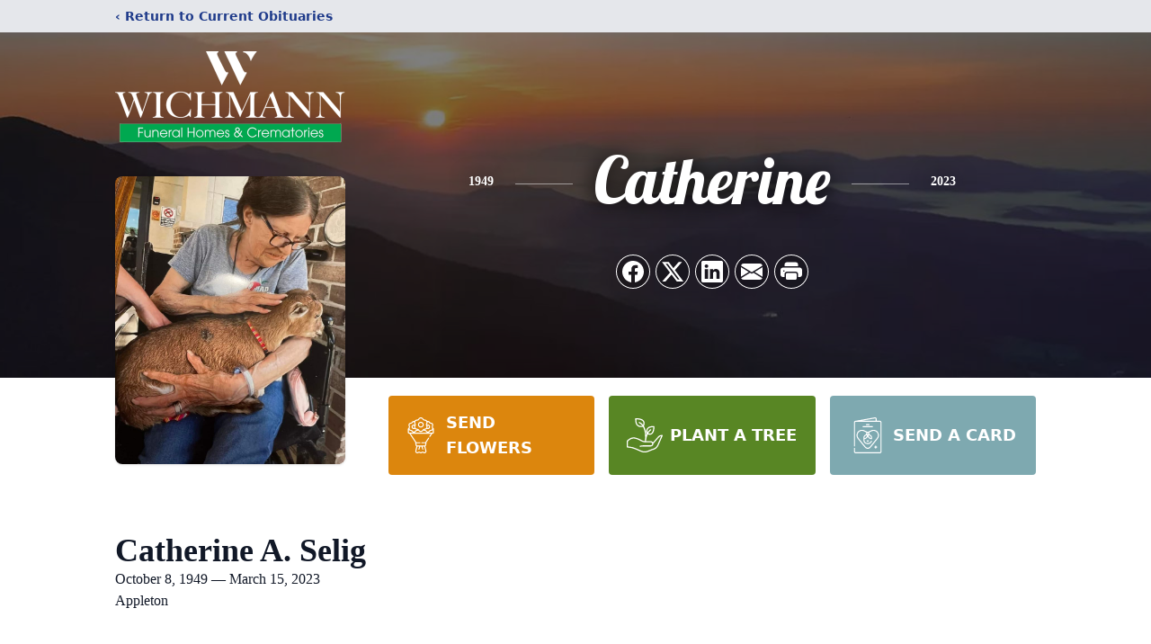

--- FILE ---
content_type: text/html; charset=utf-8
request_url: https://www.google.com/recaptcha/enterprise/anchor?ar=1&k=6LdFWLIfAAAAAGwujRgBAcT5A2TJ-aot9finrNgE&co=aHR0cHM6Ly93d3cud2ljaG1hbm5mdW5lcmFsaG9tZXMuY29tOjQ0Mw..&hl=en&type=image&v=7gg7H51Q-naNfhmCP3_R47ho&theme=light&size=invisible&badge=bottomright&anchor-ms=20000&execute-ms=30000&cb=p6v9gy4dh9wj
body_size: 48211
content:
<!DOCTYPE HTML><html dir="ltr" lang="en"><head><meta http-equiv="Content-Type" content="text/html; charset=UTF-8">
<meta http-equiv="X-UA-Compatible" content="IE=edge">
<title>reCAPTCHA</title>
<style type="text/css">
/* cyrillic-ext */
@font-face {
  font-family: 'Roboto';
  font-style: normal;
  font-weight: 400;
  font-stretch: 100%;
  src: url(//fonts.gstatic.com/s/roboto/v48/KFO7CnqEu92Fr1ME7kSn66aGLdTylUAMa3GUBHMdazTgWw.woff2) format('woff2');
  unicode-range: U+0460-052F, U+1C80-1C8A, U+20B4, U+2DE0-2DFF, U+A640-A69F, U+FE2E-FE2F;
}
/* cyrillic */
@font-face {
  font-family: 'Roboto';
  font-style: normal;
  font-weight: 400;
  font-stretch: 100%;
  src: url(//fonts.gstatic.com/s/roboto/v48/KFO7CnqEu92Fr1ME7kSn66aGLdTylUAMa3iUBHMdazTgWw.woff2) format('woff2');
  unicode-range: U+0301, U+0400-045F, U+0490-0491, U+04B0-04B1, U+2116;
}
/* greek-ext */
@font-face {
  font-family: 'Roboto';
  font-style: normal;
  font-weight: 400;
  font-stretch: 100%;
  src: url(//fonts.gstatic.com/s/roboto/v48/KFO7CnqEu92Fr1ME7kSn66aGLdTylUAMa3CUBHMdazTgWw.woff2) format('woff2');
  unicode-range: U+1F00-1FFF;
}
/* greek */
@font-face {
  font-family: 'Roboto';
  font-style: normal;
  font-weight: 400;
  font-stretch: 100%;
  src: url(//fonts.gstatic.com/s/roboto/v48/KFO7CnqEu92Fr1ME7kSn66aGLdTylUAMa3-UBHMdazTgWw.woff2) format('woff2');
  unicode-range: U+0370-0377, U+037A-037F, U+0384-038A, U+038C, U+038E-03A1, U+03A3-03FF;
}
/* math */
@font-face {
  font-family: 'Roboto';
  font-style: normal;
  font-weight: 400;
  font-stretch: 100%;
  src: url(//fonts.gstatic.com/s/roboto/v48/KFO7CnqEu92Fr1ME7kSn66aGLdTylUAMawCUBHMdazTgWw.woff2) format('woff2');
  unicode-range: U+0302-0303, U+0305, U+0307-0308, U+0310, U+0312, U+0315, U+031A, U+0326-0327, U+032C, U+032F-0330, U+0332-0333, U+0338, U+033A, U+0346, U+034D, U+0391-03A1, U+03A3-03A9, U+03B1-03C9, U+03D1, U+03D5-03D6, U+03F0-03F1, U+03F4-03F5, U+2016-2017, U+2034-2038, U+203C, U+2040, U+2043, U+2047, U+2050, U+2057, U+205F, U+2070-2071, U+2074-208E, U+2090-209C, U+20D0-20DC, U+20E1, U+20E5-20EF, U+2100-2112, U+2114-2115, U+2117-2121, U+2123-214F, U+2190, U+2192, U+2194-21AE, U+21B0-21E5, U+21F1-21F2, U+21F4-2211, U+2213-2214, U+2216-22FF, U+2308-230B, U+2310, U+2319, U+231C-2321, U+2336-237A, U+237C, U+2395, U+239B-23B7, U+23D0, U+23DC-23E1, U+2474-2475, U+25AF, U+25B3, U+25B7, U+25BD, U+25C1, U+25CA, U+25CC, U+25FB, U+266D-266F, U+27C0-27FF, U+2900-2AFF, U+2B0E-2B11, U+2B30-2B4C, U+2BFE, U+3030, U+FF5B, U+FF5D, U+1D400-1D7FF, U+1EE00-1EEFF;
}
/* symbols */
@font-face {
  font-family: 'Roboto';
  font-style: normal;
  font-weight: 400;
  font-stretch: 100%;
  src: url(//fonts.gstatic.com/s/roboto/v48/KFO7CnqEu92Fr1ME7kSn66aGLdTylUAMaxKUBHMdazTgWw.woff2) format('woff2');
  unicode-range: U+0001-000C, U+000E-001F, U+007F-009F, U+20DD-20E0, U+20E2-20E4, U+2150-218F, U+2190, U+2192, U+2194-2199, U+21AF, U+21E6-21F0, U+21F3, U+2218-2219, U+2299, U+22C4-22C6, U+2300-243F, U+2440-244A, U+2460-24FF, U+25A0-27BF, U+2800-28FF, U+2921-2922, U+2981, U+29BF, U+29EB, U+2B00-2BFF, U+4DC0-4DFF, U+FFF9-FFFB, U+10140-1018E, U+10190-1019C, U+101A0, U+101D0-101FD, U+102E0-102FB, U+10E60-10E7E, U+1D2C0-1D2D3, U+1D2E0-1D37F, U+1F000-1F0FF, U+1F100-1F1AD, U+1F1E6-1F1FF, U+1F30D-1F30F, U+1F315, U+1F31C, U+1F31E, U+1F320-1F32C, U+1F336, U+1F378, U+1F37D, U+1F382, U+1F393-1F39F, U+1F3A7-1F3A8, U+1F3AC-1F3AF, U+1F3C2, U+1F3C4-1F3C6, U+1F3CA-1F3CE, U+1F3D4-1F3E0, U+1F3ED, U+1F3F1-1F3F3, U+1F3F5-1F3F7, U+1F408, U+1F415, U+1F41F, U+1F426, U+1F43F, U+1F441-1F442, U+1F444, U+1F446-1F449, U+1F44C-1F44E, U+1F453, U+1F46A, U+1F47D, U+1F4A3, U+1F4B0, U+1F4B3, U+1F4B9, U+1F4BB, U+1F4BF, U+1F4C8-1F4CB, U+1F4D6, U+1F4DA, U+1F4DF, U+1F4E3-1F4E6, U+1F4EA-1F4ED, U+1F4F7, U+1F4F9-1F4FB, U+1F4FD-1F4FE, U+1F503, U+1F507-1F50B, U+1F50D, U+1F512-1F513, U+1F53E-1F54A, U+1F54F-1F5FA, U+1F610, U+1F650-1F67F, U+1F687, U+1F68D, U+1F691, U+1F694, U+1F698, U+1F6AD, U+1F6B2, U+1F6B9-1F6BA, U+1F6BC, U+1F6C6-1F6CF, U+1F6D3-1F6D7, U+1F6E0-1F6EA, U+1F6F0-1F6F3, U+1F6F7-1F6FC, U+1F700-1F7FF, U+1F800-1F80B, U+1F810-1F847, U+1F850-1F859, U+1F860-1F887, U+1F890-1F8AD, U+1F8B0-1F8BB, U+1F8C0-1F8C1, U+1F900-1F90B, U+1F93B, U+1F946, U+1F984, U+1F996, U+1F9E9, U+1FA00-1FA6F, U+1FA70-1FA7C, U+1FA80-1FA89, U+1FA8F-1FAC6, U+1FACE-1FADC, U+1FADF-1FAE9, U+1FAF0-1FAF8, U+1FB00-1FBFF;
}
/* vietnamese */
@font-face {
  font-family: 'Roboto';
  font-style: normal;
  font-weight: 400;
  font-stretch: 100%;
  src: url(//fonts.gstatic.com/s/roboto/v48/KFO7CnqEu92Fr1ME7kSn66aGLdTylUAMa3OUBHMdazTgWw.woff2) format('woff2');
  unicode-range: U+0102-0103, U+0110-0111, U+0128-0129, U+0168-0169, U+01A0-01A1, U+01AF-01B0, U+0300-0301, U+0303-0304, U+0308-0309, U+0323, U+0329, U+1EA0-1EF9, U+20AB;
}
/* latin-ext */
@font-face {
  font-family: 'Roboto';
  font-style: normal;
  font-weight: 400;
  font-stretch: 100%;
  src: url(//fonts.gstatic.com/s/roboto/v48/KFO7CnqEu92Fr1ME7kSn66aGLdTylUAMa3KUBHMdazTgWw.woff2) format('woff2');
  unicode-range: U+0100-02BA, U+02BD-02C5, U+02C7-02CC, U+02CE-02D7, U+02DD-02FF, U+0304, U+0308, U+0329, U+1D00-1DBF, U+1E00-1E9F, U+1EF2-1EFF, U+2020, U+20A0-20AB, U+20AD-20C0, U+2113, U+2C60-2C7F, U+A720-A7FF;
}
/* latin */
@font-face {
  font-family: 'Roboto';
  font-style: normal;
  font-weight: 400;
  font-stretch: 100%;
  src: url(//fonts.gstatic.com/s/roboto/v48/KFO7CnqEu92Fr1ME7kSn66aGLdTylUAMa3yUBHMdazQ.woff2) format('woff2');
  unicode-range: U+0000-00FF, U+0131, U+0152-0153, U+02BB-02BC, U+02C6, U+02DA, U+02DC, U+0304, U+0308, U+0329, U+2000-206F, U+20AC, U+2122, U+2191, U+2193, U+2212, U+2215, U+FEFF, U+FFFD;
}
/* cyrillic-ext */
@font-face {
  font-family: 'Roboto';
  font-style: normal;
  font-weight: 500;
  font-stretch: 100%;
  src: url(//fonts.gstatic.com/s/roboto/v48/KFO7CnqEu92Fr1ME7kSn66aGLdTylUAMa3GUBHMdazTgWw.woff2) format('woff2');
  unicode-range: U+0460-052F, U+1C80-1C8A, U+20B4, U+2DE0-2DFF, U+A640-A69F, U+FE2E-FE2F;
}
/* cyrillic */
@font-face {
  font-family: 'Roboto';
  font-style: normal;
  font-weight: 500;
  font-stretch: 100%;
  src: url(//fonts.gstatic.com/s/roboto/v48/KFO7CnqEu92Fr1ME7kSn66aGLdTylUAMa3iUBHMdazTgWw.woff2) format('woff2');
  unicode-range: U+0301, U+0400-045F, U+0490-0491, U+04B0-04B1, U+2116;
}
/* greek-ext */
@font-face {
  font-family: 'Roboto';
  font-style: normal;
  font-weight: 500;
  font-stretch: 100%;
  src: url(//fonts.gstatic.com/s/roboto/v48/KFO7CnqEu92Fr1ME7kSn66aGLdTylUAMa3CUBHMdazTgWw.woff2) format('woff2');
  unicode-range: U+1F00-1FFF;
}
/* greek */
@font-face {
  font-family: 'Roboto';
  font-style: normal;
  font-weight: 500;
  font-stretch: 100%;
  src: url(//fonts.gstatic.com/s/roboto/v48/KFO7CnqEu92Fr1ME7kSn66aGLdTylUAMa3-UBHMdazTgWw.woff2) format('woff2');
  unicode-range: U+0370-0377, U+037A-037F, U+0384-038A, U+038C, U+038E-03A1, U+03A3-03FF;
}
/* math */
@font-face {
  font-family: 'Roboto';
  font-style: normal;
  font-weight: 500;
  font-stretch: 100%;
  src: url(//fonts.gstatic.com/s/roboto/v48/KFO7CnqEu92Fr1ME7kSn66aGLdTylUAMawCUBHMdazTgWw.woff2) format('woff2');
  unicode-range: U+0302-0303, U+0305, U+0307-0308, U+0310, U+0312, U+0315, U+031A, U+0326-0327, U+032C, U+032F-0330, U+0332-0333, U+0338, U+033A, U+0346, U+034D, U+0391-03A1, U+03A3-03A9, U+03B1-03C9, U+03D1, U+03D5-03D6, U+03F0-03F1, U+03F4-03F5, U+2016-2017, U+2034-2038, U+203C, U+2040, U+2043, U+2047, U+2050, U+2057, U+205F, U+2070-2071, U+2074-208E, U+2090-209C, U+20D0-20DC, U+20E1, U+20E5-20EF, U+2100-2112, U+2114-2115, U+2117-2121, U+2123-214F, U+2190, U+2192, U+2194-21AE, U+21B0-21E5, U+21F1-21F2, U+21F4-2211, U+2213-2214, U+2216-22FF, U+2308-230B, U+2310, U+2319, U+231C-2321, U+2336-237A, U+237C, U+2395, U+239B-23B7, U+23D0, U+23DC-23E1, U+2474-2475, U+25AF, U+25B3, U+25B7, U+25BD, U+25C1, U+25CA, U+25CC, U+25FB, U+266D-266F, U+27C0-27FF, U+2900-2AFF, U+2B0E-2B11, U+2B30-2B4C, U+2BFE, U+3030, U+FF5B, U+FF5D, U+1D400-1D7FF, U+1EE00-1EEFF;
}
/* symbols */
@font-face {
  font-family: 'Roboto';
  font-style: normal;
  font-weight: 500;
  font-stretch: 100%;
  src: url(//fonts.gstatic.com/s/roboto/v48/KFO7CnqEu92Fr1ME7kSn66aGLdTylUAMaxKUBHMdazTgWw.woff2) format('woff2');
  unicode-range: U+0001-000C, U+000E-001F, U+007F-009F, U+20DD-20E0, U+20E2-20E4, U+2150-218F, U+2190, U+2192, U+2194-2199, U+21AF, U+21E6-21F0, U+21F3, U+2218-2219, U+2299, U+22C4-22C6, U+2300-243F, U+2440-244A, U+2460-24FF, U+25A0-27BF, U+2800-28FF, U+2921-2922, U+2981, U+29BF, U+29EB, U+2B00-2BFF, U+4DC0-4DFF, U+FFF9-FFFB, U+10140-1018E, U+10190-1019C, U+101A0, U+101D0-101FD, U+102E0-102FB, U+10E60-10E7E, U+1D2C0-1D2D3, U+1D2E0-1D37F, U+1F000-1F0FF, U+1F100-1F1AD, U+1F1E6-1F1FF, U+1F30D-1F30F, U+1F315, U+1F31C, U+1F31E, U+1F320-1F32C, U+1F336, U+1F378, U+1F37D, U+1F382, U+1F393-1F39F, U+1F3A7-1F3A8, U+1F3AC-1F3AF, U+1F3C2, U+1F3C4-1F3C6, U+1F3CA-1F3CE, U+1F3D4-1F3E0, U+1F3ED, U+1F3F1-1F3F3, U+1F3F5-1F3F7, U+1F408, U+1F415, U+1F41F, U+1F426, U+1F43F, U+1F441-1F442, U+1F444, U+1F446-1F449, U+1F44C-1F44E, U+1F453, U+1F46A, U+1F47D, U+1F4A3, U+1F4B0, U+1F4B3, U+1F4B9, U+1F4BB, U+1F4BF, U+1F4C8-1F4CB, U+1F4D6, U+1F4DA, U+1F4DF, U+1F4E3-1F4E6, U+1F4EA-1F4ED, U+1F4F7, U+1F4F9-1F4FB, U+1F4FD-1F4FE, U+1F503, U+1F507-1F50B, U+1F50D, U+1F512-1F513, U+1F53E-1F54A, U+1F54F-1F5FA, U+1F610, U+1F650-1F67F, U+1F687, U+1F68D, U+1F691, U+1F694, U+1F698, U+1F6AD, U+1F6B2, U+1F6B9-1F6BA, U+1F6BC, U+1F6C6-1F6CF, U+1F6D3-1F6D7, U+1F6E0-1F6EA, U+1F6F0-1F6F3, U+1F6F7-1F6FC, U+1F700-1F7FF, U+1F800-1F80B, U+1F810-1F847, U+1F850-1F859, U+1F860-1F887, U+1F890-1F8AD, U+1F8B0-1F8BB, U+1F8C0-1F8C1, U+1F900-1F90B, U+1F93B, U+1F946, U+1F984, U+1F996, U+1F9E9, U+1FA00-1FA6F, U+1FA70-1FA7C, U+1FA80-1FA89, U+1FA8F-1FAC6, U+1FACE-1FADC, U+1FADF-1FAE9, U+1FAF0-1FAF8, U+1FB00-1FBFF;
}
/* vietnamese */
@font-face {
  font-family: 'Roboto';
  font-style: normal;
  font-weight: 500;
  font-stretch: 100%;
  src: url(//fonts.gstatic.com/s/roboto/v48/KFO7CnqEu92Fr1ME7kSn66aGLdTylUAMa3OUBHMdazTgWw.woff2) format('woff2');
  unicode-range: U+0102-0103, U+0110-0111, U+0128-0129, U+0168-0169, U+01A0-01A1, U+01AF-01B0, U+0300-0301, U+0303-0304, U+0308-0309, U+0323, U+0329, U+1EA0-1EF9, U+20AB;
}
/* latin-ext */
@font-face {
  font-family: 'Roboto';
  font-style: normal;
  font-weight: 500;
  font-stretch: 100%;
  src: url(//fonts.gstatic.com/s/roboto/v48/KFO7CnqEu92Fr1ME7kSn66aGLdTylUAMa3KUBHMdazTgWw.woff2) format('woff2');
  unicode-range: U+0100-02BA, U+02BD-02C5, U+02C7-02CC, U+02CE-02D7, U+02DD-02FF, U+0304, U+0308, U+0329, U+1D00-1DBF, U+1E00-1E9F, U+1EF2-1EFF, U+2020, U+20A0-20AB, U+20AD-20C0, U+2113, U+2C60-2C7F, U+A720-A7FF;
}
/* latin */
@font-face {
  font-family: 'Roboto';
  font-style: normal;
  font-weight: 500;
  font-stretch: 100%;
  src: url(//fonts.gstatic.com/s/roboto/v48/KFO7CnqEu92Fr1ME7kSn66aGLdTylUAMa3yUBHMdazQ.woff2) format('woff2');
  unicode-range: U+0000-00FF, U+0131, U+0152-0153, U+02BB-02BC, U+02C6, U+02DA, U+02DC, U+0304, U+0308, U+0329, U+2000-206F, U+20AC, U+2122, U+2191, U+2193, U+2212, U+2215, U+FEFF, U+FFFD;
}
/* cyrillic-ext */
@font-face {
  font-family: 'Roboto';
  font-style: normal;
  font-weight: 900;
  font-stretch: 100%;
  src: url(//fonts.gstatic.com/s/roboto/v48/KFO7CnqEu92Fr1ME7kSn66aGLdTylUAMa3GUBHMdazTgWw.woff2) format('woff2');
  unicode-range: U+0460-052F, U+1C80-1C8A, U+20B4, U+2DE0-2DFF, U+A640-A69F, U+FE2E-FE2F;
}
/* cyrillic */
@font-face {
  font-family: 'Roboto';
  font-style: normal;
  font-weight: 900;
  font-stretch: 100%;
  src: url(//fonts.gstatic.com/s/roboto/v48/KFO7CnqEu92Fr1ME7kSn66aGLdTylUAMa3iUBHMdazTgWw.woff2) format('woff2');
  unicode-range: U+0301, U+0400-045F, U+0490-0491, U+04B0-04B1, U+2116;
}
/* greek-ext */
@font-face {
  font-family: 'Roboto';
  font-style: normal;
  font-weight: 900;
  font-stretch: 100%;
  src: url(//fonts.gstatic.com/s/roboto/v48/KFO7CnqEu92Fr1ME7kSn66aGLdTylUAMa3CUBHMdazTgWw.woff2) format('woff2');
  unicode-range: U+1F00-1FFF;
}
/* greek */
@font-face {
  font-family: 'Roboto';
  font-style: normal;
  font-weight: 900;
  font-stretch: 100%;
  src: url(//fonts.gstatic.com/s/roboto/v48/KFO7CnqEu92Fr1ME7kSn66aGLdTylUAMa3-UBHMdazTgWw.woff2) format('woff2');
  unicode-range: U+0370-0377, U+037A-037F, U+0384-038A, U+038C, U+038E-03A1, U+03A3-03FF;
}
/* math */
@font-face {
  font-family: 'Roboto';
  font-style: normal;
  font-weight: 900;
  font-stretch: 100%;
  src: url(//fonts.gstatic.com/s/roboto/v48/KFO7CnqEu92Fr1ME7kSn66aGLdTylUAMawCUBHMdazTgWw.woff2) format('woff2');
  unicode-range: U+0302-0303, U+0305, U+0307-0308, U+0310, U+0312, U+0315, U+031A, U+0326-0327, U+032C, U+032F-0330, U+0332-0333, U+0338, U+033A, U+0346, U+034D, U+0391-03A1, U+03A3-03A9, U+03B1-03C9, U+03D1, U+03D5-03D6, U+03F0-03F1, U+03F4-03F5, U+2016-2017, U+2034-2038, U+203C, U+2040, U+2043, U+2047, U+2050, U+2057, U+205F, U+2070-2071, U+2074-208E, U+2090-209C, U+20D0-20DC, U+20E1, U+20E5-20EF, U+2100-2112, U+2114-2115, U+2117-2121, U+2123-214F, U+2190, U+2192, U+2194-21AE, U+21B0-21E5, U+21F1-21F2, U+21F4-2211, U+2213-2214, U+2216-22FF, U+2308-230B, U+2310, U+2319, U+231C-2321, U+2336-237A, U+237C, U+2395, U+239B-23B7, U+23D0, U+23DC-23E1, U+2474-2475, U+25AF, U+25B3, U+25B7, U+25BD, U+25C1, U+25CA, U+25CC, U+25FB, U+266D-266F, U+27C0-27FF, U+2900-2AFF, U+2B0E-2B11, U+2B30-2B4C, U+2BFE, U+3030, U+FF5B, U+FF5D, U+1D400-1D7FF, U+1EE00-1EEFF;
}
/* symbols */
@font-face {
  font-family: 'Roboto';
  font-style: normal;
  font-weight: 900;
  font-stretch: 100%;
  src: url(//fonts.gstatic.com/s/roboto/v48/KFO7CnqEu92Fr1ME7kSn66aGLdTylUAMaxKUBHMdazTgWw.woff2) format('woff2');
  unicode-range: U+0001-000C, U+000E-001F, U+007F-009F, U+20DD-20E0, U+20E2-20E4, U+2150-218F, U+2190, U+2192, U+2194-2199, U+21AF, U+21E6-21F0, U+21F3, U+2218-2219, U+2299, U+22C4-22C6, U+2300-243F, U+2440-244A, U+2460-24FF, U+25A0-27BF, U+2800-28FF, U+2921-2922, U+2981, U+29BF, U+29EB, U+2B00-2BFF, U+4DC0-4DFF, U+FFF9-FFFB, U+10140-1018E, U+10190-1019C, U+101A0, U+101D0-101FD, U+102E0-102FB, U+10E60-10E7E, U+1D2C0-1D2D3, U+1D2E0-1D37F, U+1F000-1F0FF, U+1F100-1F1AD, U+1F1E6-1F1FF, U+1F30D-1F30F, U+1F315, U+1F31C, U+1F31E, U+1F320-1F32C, U+1F336, U+1F378, U+1F37D, U+1F382, U+1F393-1F39F, U+1F3A7-1F3A8, U+1F3AC-1F3AF, U+1F3C2, U+1F3C4-1F3C6, U+1F3CA-1F3CE, U+1F3D4-1F3E0, U+1F3ED, U+1F3F1-1F3F3, U+1F3F5-1F3F7, U+1F408, U+1F415, U+1F41F, U+1F426, U+1F43F, U+1F441-1F442, U+1F444, U+1F446-1F449, U+1F44C-1F44E, U+1F453, U+1F46A, U+1F47D, U+1F4A3, U+1F4B0, U+1F4B3, U+1F4B9, U+1F4BB, U+1F4BF, U+1F4C8-1F4CB, U+1F4D6, U+1F4DA, U+1F4DF, U+1F4E3-1F4E6, U+1F4EA-1F4ED, U+1F4F7, U+1F4F9-1F4FB, U+1F4FD-1F4FE, U+1F503, U+1F507-1F50B, U+1F50D, U+1F512-1F513, U+1F53E-1F54A, U+1F54F-1F5FA, U+1F610, U+1F650-1F67F, U+1F687, U+1F68D, U+1F691, U+1F694, U+1F698, U+1F6AD, U+1F6B2, U+1F6B9-1F6BA, U+1F6BC, U+1F6C6-1F6CF, U+1F6D3-1F6D7, U+1F6E0-1F6EA, U+1F6F0-1F6F3, U+1F6F7-1F6FC, U+1F700-1F7FF, U+1F800-1F80B, U+1F810-1F847, U+1F850-1F859, U+1F860-1F887, U+1F890-1F8AD, U+1F8B0-1F8BB, U+1F8C0-1F8C1, U+1F900-1F90B, U+1F93B, U+1F946, U+1F984, U+1F996, U+1F9E9, U+1FA00-1FA6F, U+1FA70-1FA7C, U+1FA80-1FA89, U+1FA8F-1FAC6, U+1FACE-1FADC, U+1FADF-1FAE9, U+1FAF0-1FAF8, U+1FB00-1FBFF;
}
/* vietnamese */
@font-face {
  font-family: 'Roboto';
  font-style: normal;
  font-weight: 900;
  font-stretch: 100%;
  src: url(//fonts.gstatic.com/s/roboto/v48/KFO7CnqEu92Fr1ME7kSn66aGLdTylUAMa3OUBHMdazTgWw.woff2) format('woff2');
  unicode-range: U+0102-0103, U+0110-0111, U+0128-0129, U+0168-0169, U+01A0-01A1, U+01AF-01B0, U+0300-0301, U+0303-0304, U+0308-0309, U+0323, U+0329, U+1EA0-1EF9, U+20AB;
}
/* latin-ext */
@font-face {
  font-family: 'Roboto';
  font-style: normal;
  font-weight: 900;
  font-stretch: 100%;
  src: url(//fonts.gstatic.com/s/roboto/v48/KFO7CnqEu92Fr1ME7kSn66aGLdTylUAMa3KUBHMdazTgWw.woff2) format('woff2');
  unicode-range: U+0100-02BA, U+02BD-02C5, U+02C7-02CC, U+02CE-02D7, U+02DD-02FF, U+0304, U+0308, U+0329, U+1D00-1DBF, U+1E00-1E9F, U+1EF2-1EFF, U+2020, U+20A0-20AB, U+20AD-20C0, U+2113, U+2C60-2C7F, U+A720-A7FF;
}
/* latin */
@font-face {
  font-family: 'Roboto';
  font-style: normal;
  font-weight: 900;
  font-stretch: 100%;
  src: url(//fonts.gstatic.com/s/roboto/v48/KFO7CnqEu92Fr1ME7kSn66aGLdTylUAMa3yUBHMdazQ.woff2) format('woff2');
  unicode-range: U+0000-00FF, U+0131, U+0152-0153, U+02BB-02BC, U+02C6, U+02DA, U+02DC, U+0304, U+0308, U+0329, U+2000-206F, U+20AC, U+2122, U+2191, U+2193, U+2212, U+2215, U+FEFF, U+FFFD;
}

</style>
<link rel="stylesheet" type="text/css" href="https://www.gstatic.com/recaptcha/releases/7gg7H51Q-naNfhmCP3_R47ho/styles__ltr.css">
<script nonce="m2PRqsBKzjBcM3R6aWMK-A" type="text/javascript">window['__recaptcha_api'] = 'https://www.google.com/recaptcha/enterprise/';</script>
<script type="text/javascript" src="https://www.gstatic.com/recaptcha/releases/7gg7H51Q-naNfhmCP3_R47ho/recaptcha__en.js" nonce="m2PRqsBKzjBcM3R6aWMK-A">
      
    </script></head>
<body><div id="rc-anchor-alert" class="rc-anchor-alert"></div>
<input type="hidden" id="recaptcha-token" value="[base64]">
<script type="text/javascript" nonce="m2PRqsBKzjBcM3R6aWMK-A">
      recaptcha.anchor.Main.init("[\x22ainput\x22,[\x22bgdata\x22,\x22\x22,\[base64]/[base64]/bmV3IFpbdF0obVswXSk6Sz09Mj9uZXcgWlt0XShtWzBdLG1bMV0pOks9PTM/bmV3IFpbdF0obVswXSxtWzFdLG1bMl0pOks9PTQ/[base64]/[base64]/[base64]/[base64]/[base64]/[base64]/[base64]/[base64]/[base64]/[base64]/[base64]/[base64]/[base64]/[base64]\\u003d\\u003d\x22,\[base64]\\u003d\x22,\[base64]/CgcOFwp9vw5nDhMOww7zDqmYUw47DhMOgw4IlwrjChl5ZwrRuD8O0wp7Dk8KVBBzDpcOgwoJcW8O/QsO9wofDi1nDrjg+woTDqmZ0w5VDC8KIwqkKC8K+YMOFHUdjw752R8O8aMK3O8K2fcKHdsKwZBNDwqpmwoTCjcONwoHCncOMI8OuUcKsRcKIwqXDiTAiDcOlA8K4C8Kmwociw6jDpUDClTNSwqFYcX/DpEhOVG7Cl8Kaw7Q8wrYUAsOGa8K3w4PCi8KTNk7CpsOzasO/bykEBMOxUzxyI8O2w7YBw77DlArDlybDvx9jA18QZcK/wqrDs8K0R13DpMKiAMOJCcOxwpjDowgnZC5Awp/Dj8OlwpFMw5DDulDCvTDDvkESwpPCpX/DlxLCr1kKw7UEO3lmwoTDmjvCncOXw4LCtg3DmMOUAMOcDMKkw4MIRX8Pw5tvwqoychLDpHnCsXvDjj/[base64]/[base64]/[base64]/[base64]/Dr2NUw7xIBQcpZMOcH8OXwrcRF8OvE1s7w6gJf8Kzwp4JYMOAwop/w5kZWzvDj8O/[base64]/WD1gYDA5wroBwqQ0wqEnwqLDhADCo8KQw6odwrZjM8OMOxvCkBJSwrLDnMO/wpDCjnHCrFsEUMK8f8KeP8OGaMKaBxHCgBIwKjQyfV/DuhccwqLCscOqE8KHw6RTf8OgN8O6BcK7fQt0ZxAcaj/[base64]/CiQ50wq9DJcKnVMKXwqvCvgQvchLCqEzDn18sw40Ow4jDjSNVUmtzJMKiw6xuw7YgwrIqw7LDlS7CgyDCosKswo3DnT4YcsKywr/DnzMjRMOYw6zDhcK/[base64]/DhcKOMGTCrUfDocKFaMOPMcOwwqY4BMOQO8OyLhLDiSdCKcOtwp/CjBwnw4XDpsKJacK2S8KJGH9Fw7JXw6J0wpUKLjQ2IU7CpgnCr8OrFDQ2w5LCqcKwwqnClApNw7M3wo7DtyTDkT1SwrbCrMOZLcOeO8K3w5JxCcKow40JwpbChMKTRCQ3esKpLsKdw6rClEVlw7cRw6jDqGnDnVJqd8KQw78kwokrD0XDosO7UF/DmFdcYMKzHX7Dp3fCkHrDgFYVEcKqE8KDw7/DlsK7w6/DoMKDAsKnw4zCj2XDv3/Dh29Zwpdjw5JNwrtvP8Kowp/Dk8OBLcKdwonCp3fDosKGc8OLwpDChcOuw4LCvcOHw4F6wrh3w7o9fHfChSLDmCkSVcKED8KAOsKwwrrDgT5/wq1yRhTDkgM7wplDFQDCmcOawrDDp8Kyw4/DlitpwrrCpsOlX8KWw5oAw6ooEsKMw5duZcKiwqLDpx7CscKtw5/Cui0wPsKfwqplEx3Ch8KbLFLDpMOSQ2gqUHnDklfCvBdIw6JUKsKBc8OLwqTDisKWIBbDssOlwrHCm8K0w5FvwqJ5cMORw4nCv8Kdw6LChUHDpsKteCd1V1vDpMOPwoQlCTQewp3DkGZYGsK3w48wHcKIGWnDogHChX/CgUcSNW3CvMOkwq4RGMKjIW3CqsOjKS5bwpjDm8ObwpzChlvCmGxCw491fcKhC8KRbxMqw5zCtSXDrcKGG1jDkTBGw6/DuMO9wpcqBMK/RwfCmsOpQUzCjnlyeMOhPcK/woPDl8KFU8KtPsOWUUdHwqTCiMK6w4PDucKeDQ3DjMObwoNeCcKWwqHDqMKKwp54RRTCkMK2BhYZdQbDncOdw7rCkcK8BGJ1a8KPNcOwwpsnwqEVYmPDj8Onwr9Ywq7CqDrCqUXDr8OSVMKWcUA3X8OPwrNdwpDDgS/[base64]/Du1J3wotlf8Odw6UZw6h8aHHDnsOjIMOJwoN2ZSs/w4jDtsOIGi3Cn8O6w7zDswjDpsKjI043wq5Ew6kja8OWwoIfSELCpRYjw78ZesKnSHjDpGDCsR3CvgVmGsKua8KUdcOKecOqe8O4wpBQK3ErMDzCh8KtQzTDmsK2w6HDkivCm8Oqw792aCnDjEjDpmFywox/ScKJQ8Ouwp93UEw8R8ONwr0jDsKbXSbDqzzDjzA/FhE6a8K6wr5bSMKywrt6w69ow7rDt1h/wpsVckbDksOzUsOWAgDDvBFWWUvDu3DCnsO5UMOTKQ4KSVDDhsOmwo3Cs3vCmD8TwpLCvDvCicK+w6nDqsKHCcOfw4fDjcO6TQtpEsKzw5LDikRyw7LDkkjDrcKxGgDDqldWSGEtw6bCiFXCicOmw4TDmn9pwr4nw5RSwpQ/cxzDqwrDj8Kxw4rDtMK3RsKjQ345Zz3DhMKOITHCvAgFwpvDs2tAw5BqEmBcAxt8wqPDucKCPRIOwq/CoEVfw6g5wpbCo8OnWwnCisKAwoLCjm/CjT5aw47CosOHBMKFwozCkcO/[base64]/w6IPw6t7K23DthXCsMKMw5bCmljCpMK8FMOLAAhFC8KJGcO8w6DDslrCq8O3PsKkHRfChsK3wqHDlcKxEj/Cp8OIVcOCwrViwpLDl8OMwojCqcO/[base64]/DnxLCjQvDmmzDqsKWBW/CsFc8HMK/w7Jfw5rCsxjDucOYJFjDkGHDusKjccKuCsKrw5/DiFF7wrplwpkSEsO3wox3wr3ConPDpMKTTHTCqj44VMOXHGHCnCcwBx92S8KowoLCp8Omw4VOEVfChsKKEzFXwqwVE17DiV3ChcKISMKgTMO2RMOmw7nCjSjDpFHCvcKrw4hHw5B8F8K8wr/CoCTDjFXDiVLDnUnDrAjDh1jDlgUWR0XDiXkDdzpxNsKzRhnDnsOLwpfDpcKYwoJowoc3w5bDhxDChEVfOsKUNT88KRrCqsO7Vj/DqsOhw67DqiAFMV3CrcK3wqdEbsKGwp03wpQtOcOfeis/PMOlw5JsEERIw645ccOxw7YIwoEkUMOCVkTDh8OPw4Quw5bDlMOoNMK8wrZmYcKSb3fDon7DmUrCnQVRw5QBTVZ9Ox7ChgEpOsOQwp1Aw53CsMOTwrXCmF4cLsOWTsO+V2dlEMOVw4AQwoLDtylMwp4dwotJwrrCvAZbBTN2AcKjwr/[base64]/amMJwqPDusO9NH/[base64]/FcK2XsOpD1nDo8Kbw43ClDFYw5HDqcO3G8OOw48sLMOvw5/CtgxlJUM5wrc8a07CgEwyw6zDisO/wpZww5jCi8OFwrXCtMOBFEDCjzPDhiTDh8K7wqddacKFBMKcwqd8YAHChHXCgns3wqFCPDjCncKBw6PDtAg0FSBNwqFOwq5kw5l7NC/Dt1XDukBZwq96w6F/w6h/w5TDj0jDncKswqTDusKqc2AFw5HDnRXCq8KMwr3CuQnCr1IKdmdVwq/DtBHDrlhZLcOzIsOqw6UtEcO2w4bCr8KrNcOEIGQgNx1cc8KLdcKLwoFGKQfCmcOqwqMgKwMfw5wOVw/CqEPDqGolw6fDs8KyNS3Crw4uZcOvEcONw7/CiBR9w69Tw5/CgTlcE8K6wq3CkcONwrfDhsKUwrRzHsKywoIFwofDojZXAEsIIMKswq3CssODw5vCnMOPaC8OZ054CMKAwp1yw6lJwqDDvMOfwoXCrWlvw7RTwrTDssO0w4rCiMOGBBAawokNJR0/wrHCqjlkwoBlwpjDncOpwpsXPGwUZ8Ohw6xgwrUWUm10c8OBw6w1cVN6Ry3Ch0rDoyMAw5zCom3DpcKrDWZ2fsKawpTDni3CmSsmFTTDl8Opwp84wpVQA8KUw7DDusKhwpTDhcOowrPDvsKjDsKbwrfCuj/[base64]/[base64]/DqQ7DgMK1wpsww51rw4wIQ3PDln0tw5/[base64]/[base64]/Cl8OhSS7DughnwpzCocKPw6opw4HDqMOESsOlRGjDoy/CtMOnw6nCr0oZwoPDsMOhwqTDihAEwrROw7UJXcKjM8KIwqXDuE1Tw5RuwrzDryp2wp/Dk8KSBCjDvcKGfMOkIyBJKgrCoXZBwp7DgsO8C8KJwobCjMO1NiNbw5ttwrhLVcKkPcOzGBYneMOZeihtw7o3LcK8w7HClFINT8KNW8OLbMK0w4sCwqAewqnDg8O/w77CgDcpakXCtMK9wp4Yw6VxRh/[base64]/ChwPDssOSw7XDh0YVNyVXw6fDv8KxM8O2fMKlw6w4wp3ClMKIesKkw6MowojDniQxHD5kw5rDqFx1CsO2w6VRwrbDqcOWURlRCMKVPwvCgkrDucOjF8KkJRjCvcOxwp7DozHCi8KVbTQfw7NLYxjCpncGwot9JcKBw5RHCcO4AA7CmXhNw7knw6TCm1R1wo4PeMOrUG/ClCLCn1JaAWJPwoFFwr7CimNQw5lFw7l1BiPCpsO1QcOVwpnCsxMJZR8xIRnDjMKNw63DgcKHwrdcXMOcMmdZw4vCkRdEwp/CssKjTDTCp8KWwqYkfUXCkQEIw704wp3DhXEgTcKqZkpWwq5cL8KFwrRbw51BWcKDYsO2w6lJBgfDuVvClsKKM8KNIMKMMcKTw7DCvcKswrgQw5/Dt1wjw4XDkTPClWtDw7M/f8KbRAPCmsO5woLDg8OPeMKleMKMCE8aw7d7wrgrKMOTw6XDrVPDvwJdDcONBcOiwq7Dq8KdwpjCjcK4w4PCkcKMb8OGHl0lNcKcFmjCjcOuw5YUeiwrUX3Cm8KRwprDrRVCwqtzw5IoPUfCn8Orwo/Co8KNw7kcPsKGwozCn27Dl8K8RDsFwp3CvzA+F8Osw4o2w74ndcKKZAAXbktnw6t4woTCplkAw5PClMK9DWLDh8O8w4DDvcOSw57CicK1woVfwp5ew6LDvXFwwrPDo3hHw6XDm8KOwoJ7woPCoTg/w7DCtzjCmcOawp5PwpAmdMO0DXJNwp3DnAvClkXDrEPDkQrCusKnBAJFwrUuw4XCnhfCvsO0w44AwrRJJcO9wr3Dk8Kfw63CjzspwonDiMO5HBwxwoLCqGJ8bUl9w7bCnEgZMjDCjgDCukHCnMOuwovDrnXDiVvDvsKYYHljwqHCv8K/wqbDhsONJMK5wrNzZCjDn28OwqDCtlcxVMKSEsKwWB/DpcOOHsO8dMKvwppHw7DCmXjCrcKBecK7ecKhwoAnIMO6w4B8woTChcOqfWs6X8K5w5F/cMKacmjDp8OMw6tjScOqwprCmg7Cglo3wpEgw7RJccKLL8KvP0/CgVY4dsKjw4nDjsKew63DnsK5w5jDgXfCo2XCg8Kaw6/[base64]/w7/[base64]/CsDLCosKWbcOww77Dth8kcxp1wr7DrcKkw67DisKYw4DDm8KSfzpqw4jDj1LDqMOtwpsBSljCo8OlQg1CwqnCuMKXw6MnwrvCiBYzw58iwqduLX/[base64]/w7XCnMORwrnCp8OBZ1Z8Qg4TJnc0wpPDmn1mVcO8wp8nwodNNsKnFcK7HMKrw5bDsMOgC8ORwp/DucKAw6gMwpkDw4xrfMOtYxVVwpTDtsOYwpTCs8OOwqjDv1PChyzDvMOlwrobwozCmcOCE8K8wpZ8DsOFw5jDpDUALMKawrQyw5kJwqPDl8KCwo89JcKfbcOlwrLDkxvDiW/DmUUjTXpyRFfDgcOMQ8OsHVkTaU7DiXB5Cj5Cw4E9UQrDriI7fR3CoBMowpR4wqcjGcKTQMKJwq/Ds8OHGsK0w48iSQoFVsOKwrLDu8Oswrtjw78gw5LDjsKuS8OiwoEZa8Kjw6Ynw57Cv8OAw7EeBcK8BcKnZcO4w7B0w5hMwoxww4TCiBcVw4XDpcKlw5BVFsOMLzjDtcKkUDzCr3/DncO/wrzDtys0w6PCmMOaSMKsMcOxwqQXaERTw4zDmsOswrgXZEnDiMKVwpDClXluw5/DqsOzCGTDs8OEKmrCt8OIBwHCvUg/wrvCvCLDtGxWw6ZVbcKkLBxAwprCgsKtw6vDtsKLw7PDimFREsOcw5/CqMK9M2FSw6PDhVFlw7zDnkVuw5jCgsOlFX7DrWvCkcOTD2dww6zCs8OJwqUPwpvCpMKJwpRww5jDjcK8KxcEXCxwdcKtw6nDkjg6w6ocRVzDtsOaTMOGPcOxdzxvwr3DtxNFwrLCjW/Dt8Ouwq4SRMO8w79bfcK6R8Kpw60xwprDtMK3UjXCssKhw7TCisO+wr7CpcOZWQMYwqMASjHCrcKwwqnCq8KwwpXCmMOvw5LCqC7DvUBHwpjDv8KjESUBdTrDoTV2w5zCvMOTwoXCsF/Cp8KvwopBw5TCiMKgw5phUMO8wqrCnWbDnhrDgH5QUArDtGY9LXAVwoZqacO2bCEBXlXDl8OEw4lFw69Fw4rDhSfDjHrDgsKxwqbDt8KVwow0AsOQZ8Oyb25ZDsKew4nCviBUHXTDksKie2LCsMOJwoF1w4HDrD/ClW/ClHzCvnvCvMKNYsKSXcKeEcONCcK5FS43wpkJwpVrZMOuIcOYMCw6wrHCg8K3wojDhzhqw4w+w4nChcKWwrUVRcOrw5zCnxDCjkrDsMKZw7BxYsKCwr5Nw5jDsMKawo/CijzCpxopNcOEwqJXfcKqMcKXYxtvZnJZw6rDr8O3FBQtW8O7woM5w5ojw7wdFihHZgoPAsKKQsKUwr/DsMOYw4zCkE/DqMKBO8K4AsK/BsKmw43Dg8K3w7PCvjHCjBYmNVpfWk3DuMOcT8OgDMKCGsKww4kaDXlSeELCqSfDun98woPDsH5NZsKhwp3Dk8KwwrJiw59lwqLDgsKJwqfCpcOrbMK2w4nDg8O8wogpUGfCuMKEw7vCjsOMClnDp8Otwr7DncKAKD/DiQYuwoNLOcOmwpvDtz1jw4crR8KyT1F5H3tuwqLDom4VXcOHRMKVBVQeUDluDsOWwrPCssK/UsKZLyNlG0/CjyEYQizCl8Kdw4vCiX/[base64]/Drjt+bRPDt8OGwrYDw57DgkBBP8KBw65Dwp3DrcKPwrXDmEQRw6rCjcK8wq17wrx/I8Okw7DCr8KBMsOJMcKEwqDCpcKwwq1Yw5nCsMKxw5FyJMKlZ8Ond8O2w7TCnEjCosOQK3/DmVHCsQ0gwoLCi8KJAsO5wowkwrA6JGs/wpEBE8Khw4AVPVQpwoNwwpjDslnCjcK/K2w6w7vCtChkAcOPwq/DqMOwwrnCvXLDgMOEW3JrwonDlUhTCsOswppswqDCkcOLwr5Nw6duwofCr2RHNzfDisOkHCAXw7vCisKJfD9mwp3Dr0rCjjxYOU7CsHdiABrCuXLCvzlWFE3Cu8OKw4nCslDCi1AIOMOYw5wbL8Odwq8Cw6DCncO4FFVYwrzCg07ChgjDpC7ClEEEZMOIOMOnwp4Iw7/[base64]/VV7DiR/DiEw9PMOMPCzCgMKSwpjCgFc0wozDnQJEPcOTMU4jXgPCs8KCwqFiURnDvsOWworCucKLw7ZWwovDiMO5w6DDgH/DisKxwqnDhnDCrsKYw6nDm8OwHELDh8KePMOowq4CaMKeA8OPEsKhM2RXwrQbe8OcFkjDo0LDgWHCpcOzajXCpHvCs8OYwq/[base64]/[base64]/[base64]/CiVVIXWsIwoYHwpbCnz89w4k8w6w5w7bDgcOsAsKHdcOUwpXCtcKDwpvCoHxgwqnCgcOTWhk/NsKfegfDuzHDlgfCucKTTMKTw7HDgsOgeQTCpMK7w5UoI8KJw6PDq0bCksKIKGvDs0vCswHDuE3DmsOCw6p+w6fCuBLCtwICw7Ajw7tKJ8KlI8OGw5Zcwr51wr3Cs2PDrys/[base64]/DixxCwrnCk3lcwqPCuAhiacOrw4PDlcKOw43CpxNtBxfCjMOKf2lRQsKnfgbCr1fDo8OHZCPDsAsxAgDDoB/CqcOcw7rDv8O+Nk7CsgEIwpLDkTgaw6jCkMK0wrRBwoDDhy5adzTDrsODw7p0C8OHw7bDgFHDl8ODXRTCn0hkwqPCsMKVwpU6w4lBFcOCA0NVCMOSwq4OYsO0FMO8wr7CusOBw5rDlCpiOcKibsK4eznCr2FPwp9VwpcGTsO6wo3CgwrCsU5fY8KWYcKgwokUEUs/DCgMUcOewq/CkjjDnsK2wpnCqhYpHzQZQR5dw4Etw43CnkdzwofCug7DsxLCusOeQMKjScKpwpodPn/Cg8KydAvDgsO7w4DCjwzDo3JSwoDCojAUwrbDphTDssOqw65BwqjDp8O1w6RmwqEkwotVw7c3C8KuVcOlYUTDoMK4NXoFf8K6w44rw63Dk2PClR14wr/CusO2wqJhLsKmLn3DhcOyLsKBei7CsFHDmcKWUhM3BDrCgMOWS1fCrMOnwoPDgQDCnxnDi8KDwppFBh0CIsOrcANYw7grw5pjCcK3w5FqCUvDmcOgwozDlcKcWMKGwp5TZE/ClH/CjMO/[base64]/DtcO1SRdBXsKmwqrDgW/CikfDksOOwoPCs8Oswr5iw71TIV7DlFDDuD7DlUzDtxnCgsKPFsKFCsKew4TDojouCHHCj8OswpJIw79FXzHCngwfPFVFw68/RDhNwo99w7rDnsOZw5RFesKNw7geI3IMYQ/Dl8OfL8OLfMOLZAlRwrNwL8KbZndjw7pLw7s5w47CvMOqw4Y/MwfCoMKMwpfCiiEaAUpPbsKQYnzDvsKFwrFWfMKGcB8ZCMOgb8OBwpgmGWM2CMOdQXTDqjXChcKHw7DDjcO6ecOBwps3w6LDtsK7HiTDtcKKScO/emduCsOdJnTDsB4gw5/[base64]/JsONesOHecOKHsORw63Csm/[base64]/[base64]/[base64]/[base64]/dcO1ajnCq8KswqdswrfDlsO+FcK1w5/DqcOmwo8cacKrw6AjXDzDvw0jcMKVw4XDgcOLw41zd2HDvWHDtcOZWXbDoTZ6AMKpAXrDp8O4VMOaOcOXwrFHI8ORw6HCosO2wr3DsyoFAD/DrUE5w6Nqwp4haMK/wrDCocKowrwmw6/CuykLw7XCjcK+w6vDjW4FwoxpwphMPsO7w4fCphPDk13Ci8OHRMKVw4HDtsKMCMO9wp3CksO7woI6w7hOSxDDiMKCCwQuwoDCjMOpwqLDqcKtw5lywq/DhcKFwrcJw7rDq8OwwrnCvsKwQRkDUizDhMKgQ8KvejTDsRo0KlLCmARtwoPCiyzCjMOQwo8kwr04c0Z/ZMK6w5EpIUBVwq3CrREew4/Ch8O5RCFvwoIUw4/DpMO8AcO7wq/DtkIFw6PDuMOXCFXCosKAw7DDqRYleGVSw7suLMOWcXzCiCLCv8O9HcKIEMOzwq3Dtg/Cq8OhU8KIwo/DmcKTIMOAwoxuw7XDjxBQcsKhwq17PjTCu2zDj8KAwo/DusO6w65wwo3CoF4kEsKUw6Nxwo4+w7Nrw5fChMOEMMK0wpjCtMKBT31rVATDpBMUM8OIw7YHVW9GXXjDmgTDksKRw6xxKMKlw7RPYsOgw6DCkMKdQ8Kxwrt2wqctwrjCp2PCoQfDtsOUD8KSe8OywojDkyFwc2sbwqnDmsOYDcKMwpFfbsOZJBjCoMKSw7/DkQDCvcKgw63CocOtHMKLfD57PMKEOT1SwqtCw63CoCVfwokVw6URZ37DuMKxw71hNMORwpzCpylKccO3w6XCnnjCjR0ew5sfwrIOJ8KhaE8PwqzDqsOMKFxew50dw6bDtypDw7LCnlIZaBfCkDEbOsKGw5vDhh9jI8OwSmMaPMOmNgAsw5zCtMK+CmXDnsObwo/ChxEGwpbCvMOiw6wTw5LCp8OyJsO3Mj5twrTCnxfDmkEewqHCkw1Mw4/DpMOeVXcYOsOEJRBVXXHDpsKJU8Kvwp/Dp8OxWn08wp9jLsKSfMKMDcOTJcOHFMOVwozDicOFXFfChkg7w7zCtcO9ZcKlw6gvw4TDgMOHeWBOesKQw6jCtcKHYzIcaMKswrdZwrbDll7CpMO8w7BERcK3PcOORsKTw6/CtMO3YTRgw7A+wrMkwqHDlAnCmsK7P8K+w7zDjSJYwoo8wqMwwqBMwr/CuVfDn0jDonNVw4HDvsOAwr3DrQ3CrMKgw6HCuknCuUzClR/[base64]/DgXtRWsOTZ8KiViUBS8OHwqHDi0EXcELCnS98b0N1BV3DqlfDhijCt1nCi8KBPsKXVsOxK8O4H8O2dD9PbAokS8OnLSEFw4jCqMK2R8K/[base64]/DqRdFwrBaYgnCoWrCrwZ7wp8zwplSw6BXQFLClsK0w60TQjh/[base64]/Dr2DDuBFgdSzCgwwMfMKaaMOlKcOYL8K3I8OOF0HDkMKnYsOGwoTDgcKUHsKBw4EzGEPCtVfDpQbDicKZw6x1fBLDgXPCoQVVwp5BwqpVw6VQM05uwrxuaMOVw48AwqF+TgLCosOKw7/CmMOOw70bOBrDiBdrAsOEV8Kqw5MFwp/Ds8OAKcO/wpTDjnjCrkrCkUTClxXDncOXAiTCnjJjY2HCpsOrwojDhcKXwpnDgMO1wqTDljR9RgcSwq7DoRYzFFoyZ107YsOIwrfCpzQiwo7DrClCwptfSMKzHsOQwqvCvMO/fQbDu8KlNl0bw4rDiMOIWQMcw4B+VsOVwrXDvcOlwpM2w45dw6/[base64]/w4fCjMKaw4s5SkLCrMKkwpYDGcOHIH7Dr8O/UR7ChCt2UsOOP0zDjzwuV8OSJ8OuQsK9f1IiRDM7w6TDn3ZSwpI1BsO+w4nCtcOBw7NCw75Nw57CuMKSBsOGwp9tSD3DicOJDMOgw4Ucw5YSw6vDhsOKwodIwp/DgcKYwr53wpbCv8OswpbCsMKhwqhtd2HDhMOcWsO7wqLDoFllwqrDqHN+w7UhwoM+KcOww4JPw7Fsw5/Diwhlwq7Cu8OYQlTCuTs1Px0kw7BTNsKBGSgdw4New4jCssO/bcK6ecO/azDCjMK3axDCvcK2BlIdAcOmw7LCujzCiUkCJMKDRhzCiMKsWgYXbsOzwp/[base64]/wpnDqsKbfRkMcVhlw6Yxw4w0w63DlcO7Jn/[base64]/Dt003wofDl3ZRw45dwqHDlHrDkTBlWk3DisOLbFnDo2YFw5/DuzzClMOcVsOiEgV5w5DDm27Cu2lwwqbCp8OPLMOqV8OGwrbCu8KufgsYa1vCpcOJRAbCscKTSsKcRcKREAHCplsjw5HDryHCnlLDrzsdwofDvMK0wpLDimJpR8O0w54KASEpwqh5w6IKAcOIw5sHwoAXNFdSw40aaMKPwoXDlMO/w4hxLsOYw6jCkcOVwqQETCPCvcKZFsKTfCLCnDoGwo/CqDTCtSsBwrDCk8KBIMK3KBvCgsKFw5oUC8Obw4/[base64]/CkX0vJw3DpsKwwpHDmcOAGDvCvTzDl8O4w5/[base64]/[base64]/DsKqwpPDpGHCrD/CqsOmVcOwEw7CscK3wovCiGIgwq5dw5IxKMKQwpseSDnCnldyWA0RfsKvwojDtno1QwcXwqrClsOTS8OEwqrCvmTDh3bDt8OSwow/Gj0Gwr17DMK8OsKFwozCuVIkZsKswrZhVMOMwqnDiADDrXbCpVo9csO2w5Y7wpNYwrRGUl7CksOIenhrN8KSUUYGwq8KCFbCg8Kowq09VsOOw5obwr7DgcOyw6gaw6fCtRDDm8O7w7kHwpfDjMKcwr5pwpMDXMK1EcKZHj52wrHDlcO/w7zDoXrCgxBrwrjCi3xqcMOLXUhqwoxcwoRLAk/DlEMAwrFFwofCrMOOwqjCmVQ1YMK6w4DDucOfDMOgNMOSw7EXwrbCgcOITMOjWMOFccKzYSfCqDdOw6fDssKxw6PDjTvCgsObw5BuEXnDpXN2w7hJZ0TCoi3DpMO4eQBXVMKEHcKVw4zDv1hRwq/ChAzCpF/[base64]/QsK+wrHDpXfDl8ODdhrDi0d7w6YbGsKSwp3DgsKaFMOIw77Du8KJK0jCkELCoRLCoW3DvQQuw4UEbMOWfcKOw5YLbsKvw6/[base64]/exjDpj8CwrfDu1DDjyYHfX47w7ZVbsK/wotzewjCrMOgQ8OjRcO9bcOQYSZ1PybDo3zCusOOZsKbIMOEw6/CsE3CisKjY3dLNEzDnMKrQytRGlAfZMKaw5/DmQHCkTjDhhESwposwqHDsyLCizZaTsO1w7PDkGTDvsKFbzzCpyMqwpTDncObwodJwqErfcOPwqTDicOtDmFVdBHDjyNTwrQmwpxXMcKww4rDo8KJwqBbw4kqb3srTUvDksK9AQ/CnMK+W8KZew/CrcKpw5LDr8OePcOvwrUkQ1U3wqfDrMKfVBfCusKnw5HCr8Oaw4UxbsKJO0IFAh9yIsOQKcKRdcKJBTPCkRLCu8O6w7NsGj/DlcODw73DgRRnSsOrwp1YwrBVw58fw6XCuVoLQmbDtUnDrcKaG8O8wpxuwpHDpcO1wqHDmsOdCHVbemzDr3Ykwp3DqQE7P8O2H8O0w7jDgMO4wrjDncK9wo83eMOnwq/Cs8KPfsKgw4MEfsKiw6bCqsKSY8KWEFLCnBzDjsONw61AfB4PecKIw6/[base64]/CrnbDmMK6w4dAwrE2w41Awq8lwpPDn25uAMOXTMO8w6HCsnt2w6V9w446IMO6wq3DijPCnsOCI8O+c8K8woTDk1LDtVJCwpLDhMKKw5gYwqx3w7bCosOwWAHDmmtQHlfCry7CoQrCqRFKOBDCmMKbNg9awq/DmkXDhsOoWMK5Fi0oe8OJbsKHw5PCvXDChcKGL8Oxw6HDucKuw7dAOWLDtsOxw4xow4TDh8O5IMKLasKSwrLDr8OxwrcUYcKzecOfdMKfwqRFw7RUf2wjdgbCj8KsKUDCusOIw5Inw43DuMOybj3Djgp4wpvCtl0ZaWFYcMKTe8KZc25Dw6HDiyBDw6/DnTF2P8K1R1bDjcOMwqQNwqtwwpUGw4PCmcOewqPDiwrCsEF5w5dcHcODQUjDsMOjdcOOLA3Dni0fw7PDlUzCi8O9w7jCjgddXCrCr8KpwoRLV8KRwrFtwqzDnhnDgi0jw4UFw7sMwrLDgApyw48gKMOXex5ESADDu8Odah/CisOfwr9LwqFqw7HCjcOUw6EwecOJwrlfci/[base64]/Dpj3CrT4xw5sRLlzDrMKpw5zDlMOWV2bDoTfDk8Kuw57Do383WsKxwpsJw5/DhwDDr8KKwqIMwpw/b0LDlSssXxHDr8OTbcO4N8KiwrDCsTAOPcOGwogwwqLCl3YiWsOZwrQ6woHDs8KTw6pWw4MmYAcLw4p3by7CjMKxwpYlw6nDoRYpwrUabgRKWArDsF8+wpjDmcK8NcKNAMOoDw/CuMKnwrTDpsKgwqQfwrYeY3/CijLDkU4iwpfDpTguC0vCrltBWzUIw6TDq8Kiw4d9w5jCocOGKsOwRcKOKMKwZldowo/DtwPCtinCozzCtEjCiMKXAMO2AWgfMBJpEMKFwpBYw6JmAMKXwrXDrTEGByRVw6TCnQMnQh3ChXYTw7jCizYULcKHNMK1wrXDvhFpw54SwpLChcKywoTDviJMwpoIw406wrnCpBJ+w5BGIiAawp4KPsOxwr7DpQwbw4sGBsOsw5LCncKpwrzDpm4jVCUsFh/[base64]/DvR8lw5c4w73CilhMahh0wqJbBcOuIyduccKEBsKoJHwVw6XDu8Ojw4p+PlDCmTLDpUbDs1N5ExbDsBXCj8KiAMOPwq47Uj0uw48mFg/CkWVfZScoADlxCSsfwqENw65Pw5MILcK6DMOiW2fCsl9MMnfCgcOywobCjsOzwqNKK8OsRBrDrH/[base64]/Dp2rClcOzw5DDjsKgw7Q0wqRCZnQQwo4rMsOLGcOxwrkRw4vCvsOJw4FlASjCocOiw4rCrBjDssKqAsOJw5/DlMOxw6zDsMKtw6vDphY8P000A8KsZyjDunPCmAATAXwRYcKBw7nDrsKJIMOtw6oUJcKjNMKbw6QjwqwHTsKPw6c2w53CpFIiBHYFwr7Csy/Dj8KrOUbCq8KUwr9zwrnCiB3DnTIUw6AuWcKwwpQvwo04BHXCiMKXwq4iwqDDvTnCnEVzGQHDssONAT8BwogJwr5yZxrDgRDDp8KWw4V8w7bDh2Acw6U1wqdmNmDCssOewp8Fw5oVwotSw7Nqw5x5wq4/[base64]/MMOHKMOmwpjDhy/DucORwr41w6RuDmJVw4zCgDE3bMO1wqgJwqfCnsK/[base64]/[base64]/IzMdwpbCmhZ4d8K7wpzCsVYhRD9Tw7fDmsOwOcOzw5LCl1t6X8K+aFPCqXDClUAIw4scFcOQfsONw7rCsBXDq3s/FMOOwoBmRsO/[base64]/Cp8KOw7DCqXE3bcKnwpBFwqVWFsK9w5rCqsKuaQTCocOlan3CqMKnChXCr8KewrPDsW7DnDHDs8OCwpNjw7DClsOJKmnCjAnCsGHDscOOwqPDkkvDp2wPw6YMIsO5f8Onw6fDphjDgyDDumnDshosIx8Gw6o6wq/Cq1oAH8KxcsOAwpRCVQ0gwohFeGLDjQ7DgcO3w6/[base64]/[base64]/DkMK/[base64]/[base64]/w4bCp8K3TlR4dD/[base64]/CrcO2Cj/[base64]/CuDnDisKOwpbCksOPEjURw57Cr8KMwo/DknwEw5Bcd8OUw5ktIMOwwrVwwqF8Wn5Zdn/DkTh7Z1tIwr1dwrDDvcKmwpDDowxpwrNvwr8fHl0tw53DjsOpBsOKX8KaLcKmLlEWwpZSw5XDn1XDsRfCtTs6P8OEwqh7L8Kewqx0wpzDkxLCuGMaw5HDkMKxw4rCl8O5DMOPwpTClsKxwqlrZsK1dmhzw6jCisOGwp/[base64]/wqocLX/CisK/TH1vFmkHwoDCusOpHAjCh33DsF8fF8OtCcK2w4QSwrjCg8KAw4HCs8OUwphrQMKlw6pVDsKawrLCmU7CpcKNwo7CgCMRw7XDhx7DqhrCm8OCIhTDoFdow5fCqjMKw5/DtMKnw7LDmBfChsOHw5JVwpTDnArCsMK7L1wtwo8\\u003d\x22],null,[\x22conf\x22,null,\x226LdFWLIfAAAAAGwujRgBAcT5A2TJ-aot9finrNgE\x22,0,null,null,null,1,[21,125,63,73,95,87,41,43,42,83,102,105,109,121],[-1442069,802],0,null,null,null,null,0,null,0,null,700,1,null,0,\[base64]/tzcYAToGZWF6dTZkEg4Iiv2INxgAOgVNZklJNBodCAMSGR0Q8JfjNw7/vqUGGcSdCRmc4owCGczzERk\\u003d\x22,0,0,null,null,1,null,0,0],\x22https://www.wichmannfuneralhomes.com:443\x22,null,[3,1,1],null,null,null,1,3600,[\x22https://www.google.com/intl/en/policies/privacy/\x22,\x22https://www.google.com/intl/en/policies/terms/\x22],\x22jkGGA6Dj7dt0IWnBfBdRVY1yAGlfqyClGkuluyzkcDw\\u003d\x22,1,0,null,1,1766758703488,0,0,[191,10,210,134,11],null,[172],\x22RC-YfTpcFvGItDzbg\x22,null,null,null,null,null,\x220dAFcWeA6iTwraVhAOCO-fSYj93BG6LuBY12C_F3qMO-kIKAz69K0zbl8Z0gDc4S1aG01v98EyvXr88uMM3anusNVU_BttsyK_rg\x22,1766841503621]");
    </script></body></html>